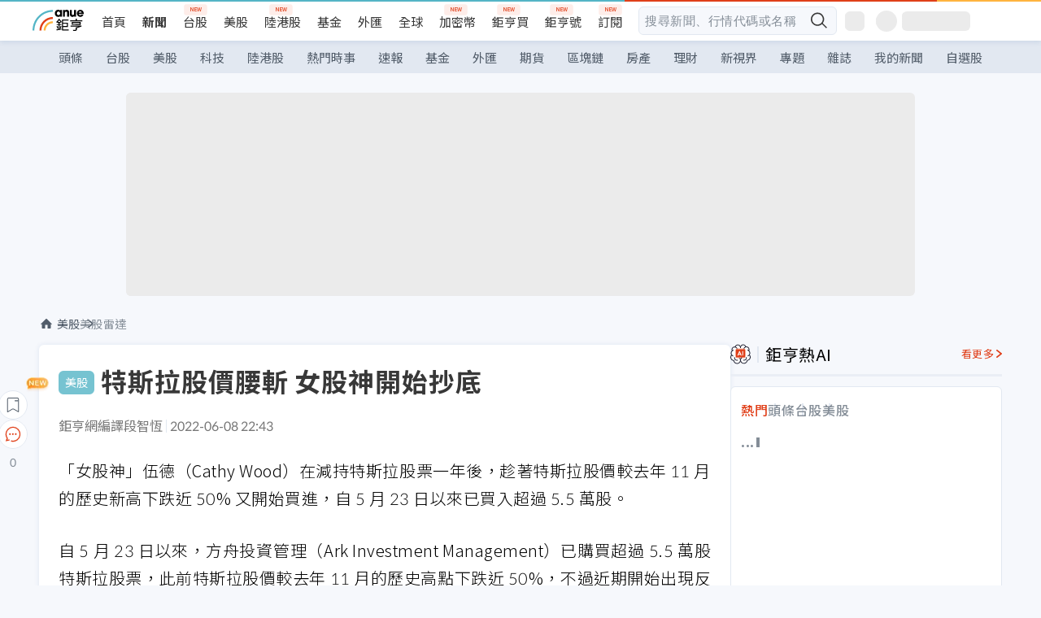

--- FILE ---
content_type: text/css; charset=UTF-8
request_url: https://m.cnyes.com/_next/static/css/4039ce703448f390.css
body_size: 1961
content:
.c1qetjgo{display:flex;flex-direction:row;justify-content:flex-end;align-items:center;z-index:5}.c1qetjgo,.iz28ylr{width:100%;position:relative}.iz28ylr{padding:8px 32px 8px 7px;background:#f6f8fc;border-radius:6px;font-size:15px;color:#848d97;letter-spacing:.54px}.iz28ylr.desktop{border:1px solid #e2e8f1}.iz28ylr::-ms-clear,.iz28ylr::-ms-reveal{display:none;width:0;height:0}.iz28ylr::-webkit-clear-button,.iz28ylr::-webkit-inner-spin-button{display:none}.iz28ylr:focus{outline:none;border:1px solid #3ec1ce;box-shadow:0 0 2px 2px #c1f6ff}.b1pm9kik{position:absolute;right:10px;display:flex;gap:8px;align-items:center}.i8fpj51{cursor:pointer}.i8fpj51 .search.desktop{position:absolute;right:0;top:8px;z-index:5}.i8fpj51 .close{position:absolute;right:0;top:8px;width:16px;height:16px}.c1f98afg{display:flex;justify-content:center;align-items:center;height:100px;color:#909090}.sa5ik9c{display:flex;flex-direction:column;justify-content:space-between;align-items:flex-start;position:relative;color:#1e1e1e;z-index:1;line-height:1;min-height:100%;margin:0 8px;border-bottom:1px solid rgba(0,65,143,.1);background-color:#fff;padding:12px 0;font-size:14px;font-weight:400;letter-spacing:.5px;cursor:pointer}.sa5ik9c:hover{font-weight:700}.sa5ik9c .title{width:100%;display:flex;justify-content:flex-start;align-items:center;font-size:15px;color:#1e1e1e;min-height:100%;margin-bottom:6px}.sa5ik9c .title>small{font-size:12px;color:#909090;letter-spacing:.5px;margin-left:8px;font-size:10px;transform:scale(.85) translate(-10%)}.sa5ik9c .title>small:before{content:"/";font-size:10px;font-weight:400;margin-right:4px}.sa5ik9c .summary{font-size:13px;color:#909090}.sa5ik9c .summary>span{margin-right:0;font-size:12px;font-weight:400}.sa5ik9c .summary>span.mark{margin-left:5px}.sa5ik9c .summary>span.mark:first-child{margin-left:0}.sa5ik9c .summary>span.time{margin-right:0;display:flex;align-items:center}.sa5ik9c .summary>span.time:before{content:"";width:12px;height:12px;margin-right:6px;background:url(/assets/icons/time/icon-time.svg) no-repeat}.sa5ik9c .mark mark{background-color:initial;color:#e03f19}.sa5ik9c.with-hot{position:relative;padding-left:calc(11px + 8px);font-size:16px}.sa5ik9c.with-hot:before{content:"";position:absolute;width:11px;height:14px;left:0;background:url(/assets/icons/hot/fire.svg) 50% no-repeat}.sa5ik9c.with-delete{display:flex}.sa5ik9c.with-delete a,.sa5ik9c.with-delete p,.sa5ik9c.with-delete span{max-width:90%}.sa5ik9c.with-delete .delete{position:absolute;right:0;top:0;bottom:0;width:16%;height:100%;z-index:2;cursor:pointer}.sa5ik9c.with-delete .delete:before{transform:rotate(45deg)}.sa5ik9c.with-delete .delete:after,.sa5ik9c.with-delete .delete:before{content:"";position:absolute;top:12px;right:0;left:0;margin:0 auto;width:1px;height:12px;background-color:#000}.sa5ik9c.with-delete .delete:after{transform:rotate(135deg)}.hli44s9{font-size:15px;font-weight:300;line-height:1;color:#0073ff;-webkit-text-decoration:underline!important;text-decoration:underline!important;margin:8px;cursor:pointer}.vp45z2{display:block}.hv8a68f{display:flex;flex-direction:row;justify-content:space-between;align-items:center;height:22px;padding:0 8px;background-color:#edf1f8;border:none}.hv8a68f>p{color:#515c69;font-weight:500}.hv8a68f>a,.hv8a68f>p{font-size:10px;line-height:1.2;letter-spacing:.5px}.hv8a68f>a{font-weight:400;text-align:right;color:#848d97}.hv8a68f>a:hover{color:#515c69}.hv8a68f>button{color:#848d97;font-size:10px;font-weight:400;line-height:1.2;letter-spacing:.5px;cursor:pointer}.hv8a68f>button:hover{color:#515c69}.cte4cu9{display:flex;flex-direction:column}.cte4cu9 p,.cte4cu9 span{white-space:nowrap;overflow:hidden;text-overflow:ellipsis;max-width:100%}.c1foi1fo{position:relative;width:100%;display:flex;flex-direction:column;z-index:10;background-color:#fff;border-radius:6px}@media only screen and (max-width:768px){.c1foi1fo{position:-webkit-sticky;position:sticky;overflow-y:auto}.s10t8so0{display:flex;flex-direction:column}}.tg6ib1t{display:flex;flex-direction:row;position:relative;-webkit-box-flex-wrap:wrap;flex-wrap:wrap}.vz68neb{position:relative;width:100%}.vz68neb>*{z-index:5}@media only screen and (min-width:768px){.c3g6gi.active input{background-color:#fff;box-shadow:0 0 2px 2px #c1f6ff;border:1px solid #3ec1ce}.c3g6gi.active input:focus{outline:none}}.ruswah8{display:none;position:fixed;top:43px;left:0;right:0;bottom:auto;border-radius:6px;border:1px solid rgba(0,65,143,.1);box-shadow:0 0 6px 0 rgba(0,65,143,.2);overflow-y:auto}@media only screen and (min-width:768px){.ruswah8{width:100%;position:absolute}}.ruswah8.display{display:block}.huepua3{background-color:#fff;height:50px;width:100%;box-shadow:0 2px 6px 0 rgba(0,65,143,.1);padding:5px;position:relative}.huepua3:after{content:"";position:absolute;height:2px;right:0;left:0;top:0;background:linear-gradient(90deg,#54b5c6 60%,#e03f19 0,#e03f19 90%,#ffb43e 0);z-index:2}.c1l52at7{max-width:1200px;width:1200px;height:40px;display:flex;flex-direction:row;align-items:center;margin:0 auto;position:relative}.lgi1m7w{background-size:cover;background:url(/assets/icons/logo/anue-colorful.svg) 50% no-repeat;display:inline-block;width:63px;height:26px;margin-right:12px}.cl3pwmo{display:flex;flex-direction:row;align-items:center;position:relative}.c1hb2kgr{list-style-type:none;text-align:center;position:relative;cursor:pointer;padding:18px 10px 14px}.c1hb2kgr span{display:block;font-size:15px;line-height:20px;color:#383838}.c1hb2kgr span.new:before{content:"NEW";position:absolute;display:inline-block;width:38px;line-height:12px;padding:3px 4px;text-align:center;border-radius:4px;background-color:#feede9;font-size:9px;font-weight:500;letter-spacing:.28px;color:#e03f19;top:4px;left:30%;transform:scale(.75) translate(-30%)}.c1hb2kgr span.new :after{clear:both}.a18jyayu{display:block;font-size:15px;line-height:20px;color:#383838}.a18jyayu :hover{font-weight:500}.a18jyayu.active{font-weight:var(--a18jyayu-0)}.a18jyayu.current{font-weight:var(--a18jyayu-1)}.a18jyayu.new:before{content:"NEW";position:absolute;display:inline-block;width:38px;line-height:12px;padding:3px 4px;text-align:center;border-radius:4px;background-color:#feede9;font-size:9px;font-weight:500;letter-spacing:.28px;color:#e03f19;top:4px;left:30%;transform:scale(.75) translate(-30%)}.a18jyayu.new :after{clear:both}.s1vyna59{display:flex;flex-direction:row;align-items:center;justify-content:center;flex:1 1;margin-left:10px;margin-right:10px;max-width:244px;position:relative}@media screen and (max-width:1200px){.s1vyna59{max-width:244px}}@media screen and (max-width:1024px){.s1vyna59{margin-left:6px;margin-right:13px;max-width:100%}}@media screen and (max-width:768px){.s1vyna59{margin-left:6px;margin-right:6px;max-width:100%}}.s1vyna59 .expand{position:absolute;right:0;max-width:314px}.irxd8om{display:flex;flex-direction:row;justify-content:space-between;align-items:center;min-width:154px}.v1x160j6{background-color:var(--v1x160j6-0);height:var(--v1x160j6-1)}.c1n5hs9b,.v1x160j6{display:flex;align-items:center;justify-content:center;width:100%}.c1n5hs9b{background-color:var(--c1n5hs9b-0);font-size:15px;color:#515c69;max-width:1200px;height:var(--c1n5hs9b-1)}.tn6a5v3.tn6a5v3 a{color:var(--tn6a5v3-0);background-color:var(--tn6a5v3-1);padding:12px 14px}.tn6a5v3.tn6a5v3 a:hover{color:#e03f19;background-color:#ffffffb3}.d1nias15 .desktop-header{width:100%;min-width:1200px;height:50px;background-color:#f6f8fc}.d1nias15 .desktop-header.have-shadow{height:55px}@media screen and (max-width:1024px){.d1nias15 .desktop-header{display:none}}
/*# sourceMappingURL=4039ce703448f390.css.map*/

--- FILE ---
content_type: application/javascript; charset=UTF-8
request_url: https://m.cnyes.com/_next/static/chunks/416-b28b6a5d210e21e9.js
body_size: 11259
content:
(self.webpackChunk_N_E=self.webpackChunk_N_E||[]).push([[416],{57171:function(e,t,n){var i;"undefined"==typeof window?n.g:window,i=function(){return function(e){var t={};function n(i){if(t[i])return t[i].exports;var r=t[i]={i:i,l:!1,exports:{}};return e[i].call(r.exports,r,r.exports,n),r.l=!0,r.exports}return n.m=e,n.c=t,n.d=function(e,t,i){n.o(e,t)||Object.defineProperty(e,t,{enumerable:!0,get:i})},n.r=function(e){"undefined"!=typeof Symbol&&Symbol.toStringTag&&Object.defineProperty(e,Symbol.toStringTag,{value:"Module"}),Object.defineProperty(e,"__esModule",{value:!0})},n.t=function(e,t){if(1&t&&(e=n(e)),8&t||4&t&&"object"==typeof e&&e&&e.__esModule)return e;var i=Object.create(null);if(n.r(i),Object.defineProperty(i,"default",{enumerable:!0,value:e}),2&t&&"string"!=typeof e)for(var r in e)n.d(i,r,(function(t){return e[t]}).bind(null,r));return i},n.n=function(e){var t=e&&e.__esModule?function(){return e.default}:function(){return e};return n.d(t,"a",t),t},n.o=function(e,t){return Object.prototype.hasOwnProperty.call(e,t)},n.p="",n(n.s=17)}({17:function(e,t,n){"use strict";n.r(t);var i,r=function(){return(r=Object.assign||function(e){for(var t,n=1,i=arguments.length;n<i;n++)for(var r in t=arguments[n])Object.prototype.hasOwnProperty.call(t,r)&&(e[r]=t[r]);return e}).apply(this,arguments)},o=function(e,t,n,i){return new(n||(n=Promise))(function(r,o){function s(e){try{u(i.next(e))}catch(e){o(e)}}function a(e){try{u(i.throw(e))}catch(e){o(e)}}function u(e){e.done?r(e.value):new n(function(t){t(e.value)}).then(s,a)}u((i=i.apply(e,t||[])).next())})},s=function(e,t){var n,i,r,o,s={label:0,sent:function(){if(1&r[0])throw r[1];return r[1]},trys:[],ops:[]};return o={next:a(0),throw:a(1),return:a(2)},"function"==typeof Symbol&&(o[Symbol.iterator]=function(){return this}),o;function a(o){return function(a){return function(o){if(n)throw TypeError("Generator is already executing.");for(;s;)try{if(n=1,i&&(r=2&o[0]?i.return:o[0]?i.throw||((r=i.return)&&r.call(i),0):i.next)&&!(r=r.call(i,o[1])).done)return r;switch(i=0,r&&(o=[2&o[0],r.value]),o[0]){case 0:case 1:r=o;break;case 4:return s.label++,{value:o[1],done:!1};case 5:s.label++,i=o[1],o=[0];continue;case 7:o=s.ops.pop(),s.trys.pop();continue;default:if(!(r=(r=s.trys).length>0&&r[r.length-1])&&(6===o[0]||2===o[0])){s=0;continue}if(3===o[0]&&(!r||o[1]>r[0]&&o[1]<r[3])){s.label=o[1];break}if(6===o[0]&&s.label<r[1]){s.label=r[1],r=o;break}if(r&&s.label<r[2]){s.label=r[2],s.ops.push(o);break}r[2]&&s.ops.pop(),s.trys.pop();continue}o=t.call(e,s)}catch(e){o=[6,e],i=0}finally{n=r=0}if(5&o[0])throw o[1];return{value:o[0]?o[1]:void 0,done:!0}}([o,a])}}},a=anue.shared,u=a.get("constants.endpoints"),c=a.get("constants.keys"),l=a.get("packages.imc"),h=a.get("library.net"),f=a.get("utils.waitty"),d=a.get("utils.urly"),p=a.get("utils.getty"),m=a.get("utils.eventy"),v=a.get("utils.webview"),g="undefined"==typeof document,y=[u.v1User.email.renew(),"/api/v1/user/token/refresh"],b=-1,S=0,w=0,O=function(){function e(t){void 0===t&&(t={});var n=this;this.iid=w++,this.mHost="/",this.removeRequestInspector=null,this.removeResponseInspector=null,this.mProfile=null,this.mSSOToken="",this.mFlag="",this.mStatus="offline",this.mRenewQueuePromise=null,this.mSessionId=-1,this.alwaysSendToken=!1,this.isInWebView=!1,this.isProfileFetching=!1,this.event=new m,this.host=function(e){return n.mHost=e,n},this.isProfileValid=function(e){return!!p(e,["identity_id"])},this.listenChildFrameEvent=function(e){return o(n,void 0,void 0,function(){var t,n;return s(this,function(i){switch(i.label){case 0:i.trys.push([0,4,,5]);try{t=JSON.parse(e.data)}catch(e){return[2]}return"ok"===t.status&&t.token?[4,this.commitLoginSuccess({token:t.token,flag:t.flag})]:[3,2];case 1:return i.sent(),[3,3];case 2:if("error"===t.status)throw t;i.label=3;case 3:return[3,5];case 4:return n=i.sent(),this.emitError({detail:{error:n,childEvent:e},message:"[auth] failed to login with child frame"}),[3,5];case 5:return[2]}})})},this.onStateChange=function(e){return n.event.on(c.Auth.Events.StateChange,e),n},this.onError=function(e){return n.event.on(c.Auth.Events.Error,e),n},this.emitError=function(t){e.trackError(t),n.event.emit(c.Auth.Events.Error,r({},t,{context:n.getCredentialContext()}))},this.emitStateChange=function(e){return o(n,void 0,void 0,function(){return s(this,function(t){return this.event.emit(c.Auth.Events.StateChange,{status:e,flag:this.mFlag,context:this.getCredentialContext()}),[2]})})},this.consumeExisting=function(e){return n.commitLoginSuccess(e),n},this.consume=function(){return o(n,void 0,void 0,function(){var t,n,i,r;return s(this,function(o){switch(o.label){case 0:return t="",n="",anue.urld&&anue.urld.token&&(t=anue.urld.token),t?[3,2]:[4,e.getSSOData()];case 1:t=(i=o.sent()).token,n=i.flag,o.label=2;case 2:return t||(r=/(^#|&)token\=[^\&]+/.exec(location.hash)||/(^\?|&)token\=[^\&]+/.exec(location.search))&&(t=r[0].split("=")[1]),t?[4,this.commitLoginSuccess({token:t,flag:n})]:[3,4];case 3:o.sent(),o.label=4;case 4:return[2,!!t]}})})},this.requestNetworkInspector=function(e){return o(n,void 0,void 0,function(){return s(this,function(t){switch(t.label){case 0:return this.mSSOToken&&(e.auth||this.alwaysSendToken)&&(e.headers=e.headers||{},e.headers.authorization=e.headers.Authorization||e.headers.authorization||"Bearer "+this.mSSOToken,this.tokenFormatter&&(e.headers.authorization=this.tokenFormatter(e,e.headers.authorization))),[4,e];case 1:return[2,t.sent()]}})})},this.responseNetworkInspector=function(e,t,i){return o(n,void 0,void 0,function(){var n,o,a,u,c;return s(this,function(s){switch(s.label){case 0:return n=e.url,o=p(i,["status"]),a=p(e,["extra","resent"]),u=401===o&&!1===y.reduce(function(e,t){return e||n.indexOf(t)>-1},!1),!a&&u&&this.mSSOToken?[3,2]:[4,t];case 1:return[2,s.sent()];case 2:return[4,this.renew("Auth.Interceptor")];case 3:return s.sent()?(e.extra=r({},e.extra,{resent:!0}),[4,this.requestNetworkInspector(e)]):[3,6];case 4:return c=s.sent(),[4,h.getDriver().send(r({},c,{headers:r({},c.headers,{authorization:"Bearer "+this.mSSOToken})}))];case 5:t=s.sent(),s.label=6;case 6:return[4,t];case 7:return[2,s.sent()]}})})},this.renew=function(e){return o(n,void 0,void 0,function(){var t,n;return s(this,function(i){switch(i.label){case 0:t=null,i.label=1;case 1:return i.trys.push([1,3,,4]),this.mRenewQueuePromise,null===this.mRenewQueuePromise&&(this.mRenewQueuePromise=this.quableRenew(e)),[4,this.mRenewQueuePromise];case 2:if(t=i.sent(),this.mRenewQueuePromise&&(this.mRenewQueuePromise=null),!t)throw{message:"[Auth] failed to renew token",detail:t};return[3,4];case 3:return n=i.sent(),this.emitError(n),[3,4];case 4:return[2,t]}})})},this.quableRenew=function(e){return o(n,void 0,void 0,function(){var e,t,n,i,r,o,a;return s(this,function(s){switch(s.label){case 0:return b=Date.now()+1e3*Math.pow(2,S),Date.now()<b?[4,f(1e3*Math.pow(2,S++))]:[3,2];case 1:s.sent(),s.label=2;case 2:return b=-1,S=1,[4,this.refreshToken()];case 3:return(t=p(e=s.sent(),["items","token"]))?[4,this.commitLoginSuccess({token:t,flag:this.mFlag||""})]:[3,5];case 4:return s.sent(),[3,6];case 5:n="undefined"!=typeof window?location.hostname:"www.cnyes.com",r=(i=/\.(stage\.|gamma\.|beta\.|int\.)(cnyes\.cool)\/?$/.exec(n))?"https://login"+i[0]:"https://login.cnyes.com",this.clearCredentials(),this.emitError({message:"Failed to renew access token, invalid response",detail:e}),location&&(o=location.origin,a=location.pathname,location.href=r+"?aink="+o+a+"&token_expired=1"),s.label=6;case 6:return[2,this.getCredentialContext()]}})})},this.refreshToken=function(){return o(n,void 0,void 0,function(){return s(this,function(e){switch(e.label){case 0:return this.isInWebView?[4,v.get.webViewRefreshToken()]:[3,2];case 1:case 3:return[2,e.sent()];case 2:return[4,h.getDriver().send({method:"POST",url:d(this.mHost,"/api/v1/user/token/refresh"),headers:{authorization:"Bearer "+this.mSSOToken}})]}})})},this.updateEmail=function(e){return o(n,void 0,void 0,function(){var t;return s(this,function(n){switch(n.label){case 0:return[4,h.getDriver().send({method:"POST",url:d(this.mHost,"/api/v1/user/profile/completeEmail"),headers:{authorization:"Bearer "+this.mSSOToken},body:{email:e}})];case 1:return(t=n.sent()).nativeStatus>=400?[2,{error:t}]:this.mProfile?(this.mProfile.email=e,[4,i.rpcCall("storage",["set","profile",JSON.stringify(this.mProfile)])]):[3,3];case 2:n.sent(),n.label=3;case 3:return[2,{}]}})})},this.optimisticallyGetProfile=function(){if(!n.mProfile)try{var e=JSON.parse(localStorage["anue.profile"]);n.mProfile=e}catch(e){}return n.mProfile},this.syncProfileFromLocalStorage=function(){return o(n,void 0,void 0,function(){return s(this,function(t){return[2,e.deSerializeAndValidateProfile(localStorage["anue.profile"])]})})},this.syncProfileFromRPCStorage=function(){return o(n,void 0,void 0,function(){var t;return s(this,function(n){switch(n.label){case 0:return[4,i.rpcCall("storage",["get","profile"])];case 1:return t=n.sent(),[2,e.deSerializeAndValidateProfile(p(t,["data"]))]}})})},this.syncProfileFromRemote=function(e){return o(n,void 0,void 0,function(){var t,n,o,a,u,c,l;return s(this,function(s){switch(s.label){case 0:return t="undefined"!=typeof window?location.hostname:"www.cnyes.com",o=(n=/\.(beta\.|int\.)(cnyes\.cool)\/?$/.exec(t))?"https://member-always-right.api"+n[0]:"https://member-always-right.api.cnyes.com",a=null,this.mSSOToken?!e&&this.isProfileValid(this.mProfile)||this.isProfileFetching?[3,2]:(delete localStorage["anue.profile"],i.rpcCall("storage",["delete","profile"]),this.isProfileFetching=!0,[4,h.getDriver().send({url:o+"/member-always-right/api/v1/user/profile?product="+encodeURIComponent("cnyes"),headers:{authorization:"Bearer "+this.mSSOToken},auth:!0})]):[2,a];case 1:c=p(u=s.sent(),["items","user"]),l={cnyes:p(u,["items","cnyes"]),driver:p(u,["items","driver"]),video:p(u,["items","video"])},a=c&&r({},c,{memberships:l}),s.label=2;case 2:return this.isProfileFetching=!1,this.isProfileValid(a)?[2,a]:[2,null]}})})},this.syncProfile=function(e){return o(n,void 0,void 0,function(){var e,t,n,r,o,a,u;return s(this,function(s){switch(s.label){case 0:for(o in e=[this.syncProfileFromLocalStorage,this.syncProfileFromRPCStorage,this.syncProfileFromRemote],t=null,n=!1,r=[],e)r.push(o);a=0,s.label=1;case 1:return a<r.length?[4,e[r[a]]()]:[3,4];case 2:if(t=s.sent(),n=this.isProfileValid(t))return[3,4];s.label=3;case 3:return a++,[3,1];case 4:return s.trys.push([4,8,,9]),n&&"online"===this.mStatus?(this.mProfile=t,[4,i.rpcCall("storage",["set","profile",JSON.stringify(this.mProfile)])]):[3,6];case 5:return s.sent(),[3,7];case 6:this.emitError({message:"Failed to update profile, invalid response.",detail:t}),s.label=7;case 7:return[3,9];case 8:return u=s.sent(),this.emitError({message:"Failed to update profile, rpc failed.",detail:u}),[3,9];case 9:return[2,this.mProfile]}})})},this.login=function(e){location=n.mHost+"/login"},this.commitLoginSuccess=function(t){return o(n,void 0,void 0,function(){var n,i,r;return s(this,function(o){switch(o.label){case 0:return n=t.token,i=t.flag,r=Math.random()+Date.now(),this.mSessionId=r,n?(this.mFlag=i||"",this.mSSOToken=t.token,this.mStatus="online",this.removeRequestInspector||(this.removeRequestInspector=h.addRequestInterceptor(this.requestNetworkInspector)),this.removeResponseInspector||(this.removeResponseInspector=h.addResponseInterceptor(this.responseNetworkInspector)),r!==this.mSessionId?[3,2]:[4,Promise.all([e.cacheSSOData(this.mSSOToken,this.mFlag),this.syncProfile(r)])]):[2,this];case 1:o.sent(),o.label=2;case 2:return this.emitStateChange("online"),[2,this]}})})},this.clearCredentials=function(){return n.mSSOToken="",n.mProfile=null,n.removeRequestInspector&&n.removeRequestInspector(),n.removeResponseInspector&&n.removeResponseInspector(),n.removeRequestInspector=null,n.removeResponseInspector=null,delete localStorage["anue.profile"],i.rpcCall("storage",["delete","profile"]),e.removeSSOData(),n.emitStateChange("offline"),n.mSessionId=-1,n},this.logout=this.clearCredentials,this.getCredentialContext=function(){return{authorization:n.mSSOToken,flag:n.mFlag,profile:n.mProfile}},this.setAuthToken=function(t,i){void 0===i&&(i=""),t&&(e.cacheSSOData(t,i),n.mSSOToken=t,n.syncProfileFromRemote(!0))},this.setIsInWebView=function(e){n.isInWebView=e};var u=t.host,O=t.token,k=t.isWebView;this.alwaysSendToken=!!t.alwaysSendToken,this.mSSOToken=O||"",this.isInWebView=!!k,this.isProfileFetching=!1,i||g||(i=new(a.get("utils.rpc"))("anue.auth",t.rpcHost||function(){var e="https://login.cnyes.com";if("undefined"==typeof location)return e;if("undefined"!=typeof localStorage&&localStorage["anue.auth.rpchost"])e=localStorage["anue.auth.rpchost"];else{var t=location.host,n=[["dev.int.cnyes.cool","https://login.int.cnyes.cool"],["dev.beta.cnyes.cool","https://login.beta.cnyes.cool"],["int.cnyes.cool","https://login.int.cnyes.cool"],["beta.cnyes.cool","https://login.beta.cnyes.cool"],["gamma.cnyes.cool","https://login.gamma.cnyes.cool"],["stage.cnyes.cool","https://login.stage.cnyes.cool"],["cnyes.com","https://login.cnyes.com"],["int.withgod-test.anue.in","https://login.int.cnyes.cool"],["beta.withgod-test.anue.in","https://login.beta.cnyes.cool"],["stage.withgod-test.anue.in","https://login.stage.cnyes.cool"]];for(var i in n)if(t.indexOf(n[i][0])>-1){e=n[i][1];break}}return e+"/dpi.html"}())),t.formatToken&&(this.tokenFormatter=t.formatToken),window._authToken=function(e){return n.mSSOToken=e},u&&(this.mHost=u),!1!==t.isOpener&&window.addEventListener("message",this.listenChildFrameEvent),!1!==t.imc&&(l.has("auth.getCtx")||(l.register("auth.stateChange",function(e){return o(n,void 0,void 0,function(){return s(this,function(t){return this.onStateChange(e),[2,{data:null}]})})}),l.register("auth.getCtx",function(){return o(n,void 0,void 0,function(){return s(this,function(e){switch(e.label){case 0:return[4,{data:this.getCredentialContext()}];case 1:return[2,e.sent()]}})})}),l.register("auth.consume",function(e){return o(n,void 0,void 0,function(){return s(this,function(t){return this.consumeExisting(e),[2]})})})))}return e.trackError=function(e){var t=a.get("extern.trackjs");t&&t.error(e)},e.getSSOData=function(){return o(void 0,void 0,void 0,function(){var e;return s(this,function(t){switch(t.label){case 0:return[4,i.rpcCall("storage",["get","sso"])];case 1:return(e=t.sent()).data?[2,JSON.parse(e.data)]:[2,{token:"",flag:""}]}})})},e.removeSSOData=function(){return o(void 0,void 0,void 0,function(){return s(this,function(e){switch(e.label){case 0:return[4,i.rpcCall("storage",["delete","sso"])];case 1:return e.sent(),[2]}})})},e.cacheSSOData=function(e,t){return o(void 0,void 0,void 0,function(){var n;return s(this,function(r){switch(r.label){case 0:return n=JSON.stringify({token:e,flag:t}),[4,i.rpcCall("storage",["set","sso",n])];case 1:return r.sent(),[2]}})})},e.deSerializeAndValidateProfile=function(e){try{return JSON.parse(e)}catch(e){}return null},e}();a.set("packages.auth",O),t.default=O}})},e.exports=i()},98235:function(e,t,n){var i;"undefined"==typeof window?n.g:window,i=function(){return function(e){var t={};function n(i){if(t[i])return t[i].exports;var r=t[i]={i:i,l:!1,exports:{}};return e[i].call(r.exports,r,r.exports,n),r.l=!0,r.exports}return n.m=e,n.c=t,n.d=function(e,t,i){n.o(e,t)||Object.defineProperty(e,t,{enumerable:!0,get:i})},n.r=function(e){"undefined"!=typeof Symbol&&Symbol.toStringTag&&Object.defineProperty(e,Symbol.toStringTag,{value:"Module"}),Object.defineProperty(e,"__esModule",{value:!0})},n.t=function(e,t){if(1&t&&(e=n(e)),8&t||4&t&&"object"==typeof e&&e&&e.__esModule)return e;var i=Object.create(null);if(n.r(i),Object.defineProperty(i,"default",{enumerable:!0,value:e}),2&t&&"string"!=typeof e)for(var r in e)n.d(i,r,(function(t){return e[t]}).bind(null,r));return i},n.n=function(e){var t=e&&e.__esModule?function(){return e.default}:function(){return e};return n.d(t,"a",t),t},n.o=function(e,t){return Object.prototype.hasOwnProperty.call(e,t)},n.p="",n(n.s=7)}({7:function(e,t,n){"use strict";n.r(t);var i=function(){var e=this;this.handlers={},this.clear=function(){return e.handlers={}},this.emit=function(t,n){var i=e.handlers[t];i&&i.forEach(function(e){return e(n)})},this.on=function(t,n){return e.handlers[t]=e.handlers[t]||[],e.handlers[t].push(n),function(){var i=e.handlers[t].indexOf(n);i>-1&&e.handlers[t].splice(i,1),n=null}}};anue.shared.set("utils.eventy",i),t.default=i}})},e.exports=i()},57931:function(e,t,n){var i;"undefined"==typeof window?n.g:window,i=function(){return function(e){var t={};function n(i){if(t[i])return t[i].exports;var r=t[i]={i:i,l:!1,exports:{}};return e[i].call(r.exports,r,r.exports,n),r.l=!0,r.exports}return n.m=e,n.c=t,n.d=function(e,t,i){n.o(e,t)||Object.defineProperty(e,t,{enumerable:!0,get:i})},n.r=function(e){"undefined"!=typeof Symbol&&Symbol.toStringTag&&Object.defineProperty(e,Symbol.toStringTag,{value:"Module"}),Object.defineProperty(e,"__esModule",{value:!0})},n.t=function(e,t){if(1&t&&(e=n(e)),8&t||4&t&&"object"==typeof e&&e&&e.__esModule)return e;var i=Object.create(null);if(n.r(i),Object.defineProperty(i,"default",{enumerable:!0,value:e}),2&t&&"string"!=typeof e)for(var r in e)n.d(i,r,(function(t){return e[t]}).bind(null,r));return i},n.n=function(e){var t=e&&e.__esModule?function(){return e.default}:function(){return e};return n.d(t,"a",t),t},n.o=function(e,t){return Object.prototype.hasOwnProperty.call(e,t)},n.p="",n(n.s=8)}({8:function(e,t,n){"use strict";function i(e,t){return Array.isArray(t)?t.reduce(function(e,t){return e&&e[t]},e):null==e?e:e[t]}n.r(t),anue.shared.set("utils.getty",i),t.default=i}})},e.exports=i()},8329:function(e,t,n){var i=0/0,r=/^\s+|\s+$/g,o=/^[-+]0x[0-9a-f]+$/i,s=/^0b[01]+$/i,a=/^0o[0-7]+$/i,u=parseInt,c="object"==typeof n.g&&n.g&&n.g.Object===Object&&n.g,l="object"==typeof self&&self&&self.Object===Object&&self,h=c||l||Function("return this")(),f=Object.prototype.toString,d=Math.max,p=Math.min,m=function(){return h.Date.now()};function v(e){var t=typeof e;return!!e&&("object"==t||"function"==t)}function g(e){if("number"==typeof e)return e;if("symbol"==typeof(t=e)||t&&"object"==typeof t&&"[object Symbol]"==f.call(t))return i;if(v(e)){var t,n="function"==typeof e.valueOf?e.valueOf():e;e=v(n)?n+"":n}if("string"!=typeof e)return 0===e?e:+e;e=e.replace(r,"");var c=s.test(e);return c||a.test(e)?u(e.slice(2),c?2:8):o.test(e)?i:+e}e.exports=function(e,t,n){var i,r,o,s,a,u,c=0,l=!1,h=!1,f=!0;if("function"!=typeof e)throw TypeError("Expected a function");function y(t){var n=i,o=r;return i=r=void 0,c=t,s=e.apply(o,n)}function b(e){var n=e-u,i=e-c;return void 0===u||n>=t||n<0||h&&i>=o}function S(){var e,n,i,r=m();if(b(r))return w(r);a=setTimeout(S,(e=r-u,n=r-c,i=t-e,h?p(i,o-n):i))}function w(e){return(a=void 0,f&&i)?y(e):(i=r=void 0,s)}function O(){var e,n=m(),o=b(n);if(i=arguments,r=this,u=n,o){if(void 0===a)return c=e=u,a=setTimeout(S,t),l?y(e):s;if(h)return a=setTimeout(S,t),y(u)}return void 0===a&&(a=setTimeout(S,t)),s}return t=g(t)||0,v(n)&&(l=!!n.leading,o=(h="maxWait"in n)?d(g(n.maxWait)||0,t):o,f="trailing"in n?!!n.trailing:f),O.cancel=function(){void 0!==a&&clearTimeout(a),c=0,i=u=r=a=void 0},O.flush=function(){return void 0===a?s:w(m())},O}},85475:function(e,t,n){"use strict";n.d(t,{default:function(){return r.a}});var i=n(47360),r=n.n(i)},32998:function(e,t,n){"use strict";n.d(t,{default:function(){return r.a}});var i=n(65742),r=n.n(i)},53686:function(e,t,n){"use strict";n.d(t,{default:function(){return r.a}});var i=n(1269),r=n.n(i)},83180:function(e,t,n){"use strict";n.d(t,{default:function(){return r.a}});var i=n(15934),r=n.n(i)},47360:function(e,t,n){"use strict";Object.defineProperty(t,"__esModule",{value:!0});let i=n(50779),r=n(50716);Object.defineProperty(t,"__esModule",{value:!0}),Object.defineProperty(t,"default",{enumerable:!0,get:function(){return a}});let o=n(16051);n(78629),n(22296);let s=o._(n(82664));function a(e,t){var n;let o={loading:e=>{let{error:t,isLoading:n,pastDelay:i}=e;return null}};"function"==typeof e&&(o.loader=e);let a=i._({},o,t);return(0,s.default)(r._(i._({},a),{modules:null==(n=a.loadableGenerated)?void 0:n.modules}))}("function"==typeof t.default||"object"==typeof t.default&&null!==t.default)&&void 0===t.default.__esModule&&(Object.defineProperty(t.default,"__esModule",{value:!0}),Object.assign(t.default,t),e.exports=t.default)},65742:function(e,t,n){"use strict";Object.defineProperty(t,"__esModule",{value:!0}),function(e,t){for(var n in t)Object.defineProperty(e,n,{enumerable:!0,get:t[n]})}(t,{default:function(){return u},getImageProps:function(){return a}});let i=n(16051),r=n(36469),o=n(38358),s=i._(n(28195));function a(e){let{props:t}=(0,r.getImgProps)(e,{defaultLoader:s.default,imgConf:{deviceSizes:[640,750,828,1080,1200,1920,2048,3840],imageSizes:[16,32,48,64,96,128,256,384],path:"/_next/image",loader:"default",dangerouslyAllowSVG:!1,unoptimized:!1}});for(let[e,n]of Object.entries(t))void 0===n&&delete t[e];return{props:t}}let u=o.Image},8654:function(e,t,n){"use strict";Object.defineProperty(t,"__esModule",{value:!0}),Object.defineProperty(t,"BailoutToCSR",{enumerable:!0,get:function(){return r}});let i=n(97826);function r(e){let{reason:t,children:n}=e;if("undefined"==typeof window)throw new i.BailoutToCSRError(t);return n}},82664:function(e,t,n){"use strict";Object.defineProperty(t,"__esModule",{value:!0});let i=n(50779);Object.defineProperty(t,"__esModule",{value:!0}),Object.defineProperty(t,"default",{enumerable:!0,get:function(){return l}});let r=n(78629),o=n(22296),s=n(8654),a=n(22284);function u(e){return{default:e&&"default"in e?e.default:e}}let c={loader:()=>Promise.resolve(u(()=>null)),loading:null,ssr:!0},l=function(e){let t=i._({},c,e),n=(0,o.lazy)(()=>t.loader().then(u)),l=t.loading;function h(e){let u=l?(0,r.jsx)(l,{isLoading:!0,pastDelay:!0,error:null}):null,c=t.ssr?(0,r.jsxs)(r.Fragment,{children:["undefined"==typeof window?(0,r.jsx)(a.PreloadCss,{moduleIds:t.modules}):null,(0,r.jsx)(n,i._({},e))]}):(0,r.jsx)(s.BailoutToCSR,{reason:"next/dynamic",children:(0,r.jsx)(n,i._({},e))});return(0,r.jsx)(o.Suspense,{fallback:u,children:c})}return h.displayName="LoadableComponent",h}},22284:function(e,t,n){"use strict";Object.defineProperty(t,"__esModule",{value:!0}),Object.defineProperty(t,"PreloadCss",{enumerable:!0,get:function(){return o}});let i=n(78629),r=n(91155);function o(e){let{moduleIds:t}=e;if("undefined"!=typeof window)return null;let n=(0,r.getExpectedRequestStore)("next/dynamic css"),o=[];if(n.reactLoadableManifest&&t){let e=n.reactLoadableManifest;for(let n of t){if(!e[n])continue;let t=e[n].files.filter(e=>e.endsWith(".css"));o.push(...t)}}return 0===o.length?null:(0,i.jsx)(i.Fragment,{children:o.map(e=>(0,i.jsx)("link",{precedence:"dynamic",rel:"stylesheet",href:n.assetPrefix+"/_next/"+encodeURI(e),as:"style"},e))})}},11974:function(e,t,n){"use strict";/**
 * @license React
 * use-sync-external-store-shim.production.min.js
 *
 * Copyright (c) Facebook, Inc. and its affiliates.
 *
 * This source code is licensed under the MIT license found in the
 * LICENSE file in the root directory of this source tree.
 */var i=n(22296),r="function"==typeof Object.is?Object.is:function(e,t){return e===t&&(0!==e||1/e==1/t)||e!=e&&t!=t},o=i.useState,s=i.useEffect,a=i.useLayoutEffect,u=i.useDebugValue;function c(e){var t=e.getSnapshot;e=e.value;try{var n=t();return!r(e,n)}catch(e){return!0}}var l="undefined"==typeof window||void 0===window.document||void 0===window.document.createElement?function(e,t){return t()}:function(e,t){var n=t(),i=o({inst:{value:n,getSnapshot:t}}),r=i[0].inst,l=i[1];return a(function(){r.value=n,r.getSnapshot=t,c(r)&&l({inst:r})},[e,n,t]),s(function(){return c(r)&&l({inst:r}),e(function(){c(r)&&l({inst:r})})},[e]),u(n),n};t.useSyncExternalStore=void 0!==i.useSyncExternalStore?i.useSyncExternalStore:l},84281:function(e,t,n){"use strict";/**
 * @license React
 * use-sync-external-store-shim/with-selector.production.min.js
 *
 * Copyright (c) Facebook, Inc. and its affiliates.
 *
 * This source code is licensed under the MIT license found in the
 * LICENSE file in the root directory of this source tree.
 */var i=n(22296),r=n(20711),o="function"==typeof Object.is?Object.is:function(e,t){return e===t&&(0!==e||1/e==1/t)||e!=e&&t!=t},s=r.useSyncExternalStore,a=i.useRef,u=i.useEffect,c=i.useMemo,l=i.useDebugValue;t.useSyncExternalStoreWithSelector=function(e,t,n,i,r){var h=a(null);if(null===h.current){var f={hasValue:!1,value:null};h.current=f}else f=h.current;var d=s(e,(h=c(function(){function e(e){if(!u){if(u=!0,s=e,e=i(e),void 0!==r&&f.hasValue){var t=f.value;if(r(t,e))return a=t}return a=e}if(t=a,o(s,e))return t;var n=i(e);return void 0!==r&&r(t,n)?t:(s=e,a=n)}var s,a,u=!1,c=void 0===n?null:n;return[function(){return e(t())},null===c?void 0:function(){return e(c())}]},[t,n,i,r]))[0],h[1]);return u(function(){f.hasValue=!0,f.value=d},[d]),l(d),d}},20711:function(e,t,n){"use strict";e.exports=n(11974)},6222:function(e,t,n){"use strict";e.exports=n(84281)},2246:function(e,t){var n;/*!
	Copyright (c) 2018 Jed Watson.
	Licensed under the MIT License (MIT), see
	http://jedwatson.github.io/classnames
*/!function(){"use strict";var i={}.hasOwnProperty;function r(){for(var e="",t=0;t<arguments.length;t++){var n=arguments[t];n&&(e=o(e,function(e){if("string"==typeof e||"number"==typeof e)return e;if("object"!=typeof e)return"";if(Array.isArray(e))return r.apply(null,e);if(e.toString!==Object.prototype.toString&&!e.toString.toString().includes("[native code]"))return e.toString();var t="";for(var n in e)i.call(e,n)&&e[n]&&(t=o(t,n));return t}(n)))}return e}function o(e,t){return t?e?e+" "+t:e+t:e}e.exports?(r.default=r,e.exports=r):void 0!==(n=(function(){return r}).apply(t,[]))&&(e.exports=n)}()},36446:function(e,t,n){"use strict";n.d(t,{R:function(){return a},m:function(){return s}});var i=n(37595),r=n(8477),o=n(28806),s=class extends r.F{constructor(e){super(),this.mutationId=e.mutationId,this.#e=e.defaultOptions,this.#t=e.mutationCache,this.#n=[],this.state=e.state||a(),this.setOptions(e.options),this.scheduleGc()}#n;#e;#t;#i;setOptions(e){this.options={...this.#e,...e},this.updateGcTime(this.options.gcTime)}get meta(){return this.options.meta}addObserver(e){this.#n.includes(e)||(this.#n.push(e),this.clearGcTimeout(),this.#t.notify({type:"observerAdded",mutation:this,observer:e}))}removeObserver(e){this.#n=this.#n.filter(t=>t!==e),this.scheduleGc(),this.#t.notify({type:"observerRemoved",mutation:this,observer:e})}optionalRemove(){this.#n.length||("pending"===this.state.status?this.scheduleGc():this.#t.remove(this))}continue(){return this.#i?.continue()??this.execute(this.state.variables)}async execute(e){let t="pending"===this.state.status;try{if(!t){this.#r({type:"pending",variables:e}),await this.#t.config.onMutate?.(e,this);let t=await this.options.onMutate?.(e);t!==this.state.context&&this.#r({type:"pending",context:t,variables:e})}let n=await (this.#i=(0,o.Mz)({fn:()=>this.options.mutationFn?this.options.mutationFn(e):Promise.reject(Error("No mutationFn found")),onFail:(e,t)=>{this.#r({type:"failed",failureCount:e,error:t})},onPause:()=>{this.#r({type:"pause"})},onContinue:()=>{this.#r({type:"continue"})},retry:this.options.retry??0,retryDelay:this.options.retryDelay,networkMode:this.options.networkMode}),this.#i.promise);return await this.#t.config.onSuccess?.(n,e,this.state.context,this),await this.options.onSuccess?.(n,e,this.state.context),await this.#t.config.onSettled?.(n,null,this.state.variables,this.state.context,this),await this.options.onSettled?.(n,null,e,this.state.context),this.#r({type:"success",data:n}),n}catch(t){try{throw await this.#t.config.onError?.(t,e,this.state.context,this),await this.options.onError?.(t,e,this.state.context),await this.#t.config.onSettled?.(void 0,t,this.state.variables,this.state.context,this),await this.options.onSettled?.(void 0,t,e,this.state.context),t}finally{this.#r({type:"error",error:t})}}}#r(e){this.state=(t=>{switch(e.type){case"failed":return{...t,failureCount:e.failureCount,failureReason:e.error};case"pause":return{...t,isPaused:!0};case"continue":return{...t,isPaused:!1};case"pending":return{...t,context:e.context,data:void 0,failureCount:0,failureReason:null,error:null,isPaused:!(0,o.Kw)(this.options.networkMode),status:"pending",variables:e.variables,submittedAt:Date.now()};case"success":return{...t,data:e.data,failureCount:0,failureReason:null,error:null,status:"success",isPaused:!1};case"error":return{...t,data:void 0,error:e.error,failureCount:t.failureCount+1,failureReason:e.error,isPaused:!1,status:"error"}}})(this.state),i.V.batch(()=>{this.#n.forEach(t=>{t.onMutationUpdate(e)}),this.#t.notify({mutation:this,type:"updated",action:e})})}};function a(){return{context:void 0,data:void 0,error:null,failureCount:0,failureReason:null,isPaused:!1,status:"idle",variables:void 0,submittedAt:0}}},8477:function(e,t,n){"use strict";n.d(t,{F:function(){return r}});var i=n(9140),r=class{#o;destroy(){this.clearGcTimeout()}scheduleGc(){this.clearGcTimeout(),(0,i.PN)(this.gcTime)&&(this.#o=setTimeout(()=>{this.optionalRemove()},this.gcTime))}updateGcTime(e){this.gcTime=Math.max(this.gcTime||0,e??(i.sk?1/0:3e5))}clearGcTimeout(){this.#o&&(clearTimeout(this.#o),this.#o=void 0)}}},45868:function(e,t,n){"use strict";n.d(t,{useMutation:function(){return d}});var i=n(50779),r=n(50716),o=n(22296),s=n(36446),a=n(37595),u=n(61536),c=n(9140),l=class extends u.l{constructor(e,t){super(),this.#s=void 0,this.#a=e,this.setOptions(t),this.bindMethods(),this.#u()}#a;#s;#c;#l;bindMethods(){this.mutate=this.mutate.bind(this),this.reset=this.reset.bind(this)}setOptions(e){let t=this.options;this.options=this.#a.defaultMutationOptions(e),(0,c.VS)(t,this.options)||this.#a.getMutationCache().notify({type:"observerOptionsUpdated",mutation:this.#c,observer:this}),this.#c?.setOptions(this.options),t?.mutationKey&&this.options.mutationKey&&(0,c.Ym)(t.mutationKey)!==(0,c.Ym)(this.options.mutationKey)&&this.reset()}onUnsubscribe(){this.hasListeners()||this.#c?.removeObserver(this)}onMutationUpdate(e){this.#u(),this.#h(e)}getCurrentResult(){return this.#s}reset(){this.#c?.removeObserver(this),this.#c=void 0,this.#u(),this.#h()}mutate(e,t){return this.#l=t,this.#c?.removeObserver(this),this.#c=this.#a.getMutationCache().build(this.#a,this.options),this.#c.addObserver(this),this.#c.execute(e)}#u(){let e=this.#c?.state??(0,s.R)();this.#s={...e,isPending:"pending"===e.status,isSuccess:"success"===e.status,isError:"error"===e.status,isIdle:"idle"===e.status,mutate:this.mutate,reset:this.reset}}#h(e){a.V.batch(()=>{if(this.#l&&this.hasListeners()){let t=this.#s.variables,n=this.#s.context;e?.type==="success"?(this.#l.onSuccess?.(e.data,t,n),this.#l.onSettled?.(e.data,null,t,n)):e?.type==="error"&&(this.#l.onError?.(e.error,t,n),this.#l.onSettled?.(void 0,e.error,t,n))}this.listeners.forEach(e=>{e(this.#s)})})}},h=n(79537),f=n(40108);function d(e,t){let n=(0,h.useQueryClient)(t),[s]=o.useState(()=>new l(n,e));o.useEffect(()=>{s.setOptions(e)},[s,e]);let u=o.useSyncExternalStore(o.useCallback(e=>s.subscribe(a.V.batchCalls(e)),[s]),()=>s.getCurrentResult(),()=>s.getCurrentResult()),c=o.useCallback((e,t)=>{s.mutate(e,t).catch(p)},[s]);if(u.error&&(0,f.L)(s.options.throwOnError,[u.error]))throw u.error;return(0,r._)((0,i._)({},u),{mutate:c,mutateAsync:u.mutate})}function p(){}},6811:function(e,t,n){"use strict";n.d(t,{useQuery:function(){return o}});var i=n(96235),r=n(71044);function o(e,t){return(0,r.r)(e,i.z,t)}},58149:function(e,t,n){"use strict";n.d(t,{Z:function(){return l}});/*!
 * cookie
 * Copyright(c) 2012-2014 Roman Shtylman
 * Copyright(c) 2015 Douglas Christopher Wilson
 * MIT Licensed
 */var i=function(e,t){if("string"!=typeof e)throw TypeError("argument str must be a string");for(var n={},i=(t||{}).decode||a,r=0;r<e.length;){var o=e.indexOf("=",r);if(-1===o)break;var s=e.indexOf(";",r);if(-1===s)s=e.length;else if(s<o){r=e.lastIndexOf(";",o-1)+1;continue}var u=e.slice(r,o).trim();if(void 0===n[u]){var c=e.slice(o+1,s).trim();34===c.charCodeAt(0)&&(c=c.slice(1,-1)),n[u]=function(e,t){try{return t(e)}catch(t){return e}}(c,i)}r=s+1}return n},r=function(e,t,n){var i=n||{},r=i.encode||u;if("function"!=typeof r)throw TypeError("option encode is invalid");if(!s.test(e))throw TypeError("argument name is invalid");var a=r(t);if(a&&!s.test(a))throw TypeError("argument val is invalid");var c=e+"="+a;if(null!=i.maxAge){var l=i.maxAge-0;if(isNaN(l)||!isFinite(l))throw TypeError("option maxAge is invalid");c+="; Max-Age="+Math.floor(l)}if(i.domain){if(!s.test(i.domain))throw TypeError("option domain is invalid");c+="; Domain="+i.domain}if(i.path){if(!s.test(i.path))throw TypeError("option path is invalid");c+="; Path="+i.path}if(i.expires){var h=i.expires;if("[object Date]"!==o.call(h)&&!(h instanceof Date)||isNaN(h.valueOf()))throw TypeError("option expires is invalid");c+="; Expires="+h.toUTCString()}if(i.httpOnly&&(c+="; HttpOnly"),i.secure&&(c+="; Secure"),i.partitioned&&(c+="; Partitioned"),i.priority)switch("string"==typeof i.priority?i.priority.toLowerCase():i.priority){case"low":c+="; Priority=Low";break;case"medium":c+="; Priority=Medium";break;case"high":c+="; Priority=High";break;default:throw TypeError("option priority is invalid")}if(i.sameSite)switch("string"==typeof i.sameSite?i.sameSite.toLowerCase():i.sameSite){case!0:case"strict":c+="; SameSite=Strict";break;case"lax":c+="; SameSite=Lax";break;case"none":c+="; SameSite=None";break;default:throw TypeError("option sameSite is invalid")}return c},o=Object.prototype.toString,s=/^[\u0009\u0020-\u007e\u0080-\u00ff]+$/;function a(e){return -1!==e.indexOf("%")?decodeURIComponent(e):e}function u(e){return encodeURIComponent(e)}function c(e,t={}){let n=e&&"j"===e[0]&&":"===e[1]?e.substr(2):e;if(!t.doNotParse)try{return JSON.parse(n)}catch(e){}return e}class l{constructor(e,t={}){var n;this.changeListeners=[],this.HAS_DOCUMENT_COOKIE=!1,this.update=()=>{if(!this.HAS_DOCUMENT_COOKIE)return;let e=this.cookies;this.cookies=i(document.cookie),this._checkChanges(e)};let r="undefined"==typeof document?"":document.cookie;this.cookies="string"==typeof(n=e||r)?i(n):"object"==typeof n&&null!==n?n:{},this.defaultSetOptions=t,this.HAS_DOCUMENT_COOKIE=function(){let e="undefined"==typeof global?void 0:global.TEST_HAS_DOCUMENT_COOKIE;return"boolean"==typeof e?e:"object"==typeof document&&"string"==typeof document.cookie}()}_emitChange(e){for(let t=0;t<this.changeListeners.length;++t)this.changeListeners[t](e)}_checkChanges(e){new Set(Object.keys(e).concat(Object.keys(this.cookies))).forEach(t=>{e[t]!==this.cookies[t]&&this._emitChange({name:t,value:c(this.cookies[t])})})}_startPolling(){this.pollingInterval=setInterval(this.update,300)}_stopPolling(){this.pollingInterval&&clearInterval(this.pollingInterval)}get(e,t={}){return t.doNotUpdate||this.update(),c(this.cookies[e],t)}getAll(e={}){e.doNotUpdate||this.update();let t={};for(let n in this.cookies)t[n]=c(this.cookies[n],e);return t}set(e,t,n){n=n?Object.assign(Object.assign({},this.defaultSetOptions),n):this.defaultSetOptions;let i="string"==typeof t?t:JSON.stringify(t);this.cookies=Object.assign(Object.assign({},this.cookies),{[e]:i}),this.HAS_DOCUMENT_COOKIE&&(document.cookie=r(e,i,n)),this._emitChange({name:e,value:t,options:n})}remove(e,t){let n=t=Object.assign(Object.assign(Object.assign({},this.defaultSetOptions),t),{expires:new Date(1970,1,1,0,0,1),maxAge:0});this.cookies=Object.assign({},this.cookies),delete this.cookies[e],this.HAS_DOCUMENT_COOKIE&&(document.cookie=r(e,"",n)),this._emitChange({name:e,value:void 0,options:t})}addChangeListener(e){this.changeListeners.push(e),this.HAS_DOCUMENT_COOKIE&&1===this.changeListeners.length&&("object"==typeof window&&"cookieStore"in window?window.cookieStore.addEventListener("change",this.update):this._startPolling())}removeChangeListener(e){let t=this.changeListeners.indexOf(e);t>=0&&this.changeListeners.splice(t,1),this.HAS_DOCUMENT_COOKIE&&0===this.changeListeners.length&&("object"==typeof window&&"cookieStore"in window?window.cookieStore.removeEventListener("change",this.update):this._stopPolling())}}},61836:function(e,t,n){"use strict";n.d(t,{Ue:function(){return f}});let i=e=>{let t;let n=new Set,i=(e,i)=>{let r="function"==typeof e?e(t):e;if(!Object.is(r,t)){let e=t;t=(null!=i?i:"object"!=typeof r||null===r)?r:Object.assign({},t,r),n.forEach(n=>n(t,e))}},r=()=>t,o={setState:i,getState:r,getInitialState:()=>s,subscribe:e=>(n.add(e),()=>n.delete(e)),destroy:()=>{console.warn("[DEPRECATED] The `destroy` method will be unsupported in a future version. Instead use unsubscribe function returned by subscribe. Everything will be garbage-collected if store is garbage-collected."),n.clear()}},s=t=e(i,r,o);return o},r=e=>e?i(e):i;var o=n(22296),s=n(6222);let{useDebugValue:a}=o,{useSyncExternalStoreWithSelector:u}=s,c=!1,l=e=>e,h=e=>{"function"!=typeof e&&console.warn("[DEPRECATED] Passing a vanilla store will be unsupported in a future version. Instead use `import { useStore } from 'zustand'`.");let t="function"==typeof e?r(e):e,n=(e,n)=>(function(e,t=l,n){n&&!c&&(console.warn("[DEPRECATED] Use `createWithEqualityFn` instead of `create` or use `useStoreWithEqualityFn` instead of `useStore`. They can be imported from 'zustand/traditional'. https://github.com/pmndrs/zustand/discussions/1937"),c=!0);let i=u(e.subscribe,e.getState,e.getServerState||e.getInitialState,t,n);return a(i),i})(t,e,n);return Object.assign(n,t),n},f=e=>e?h(e):h}}]);
//# sourceMappingURL=416-b28b6a5d210e21e9.js.map